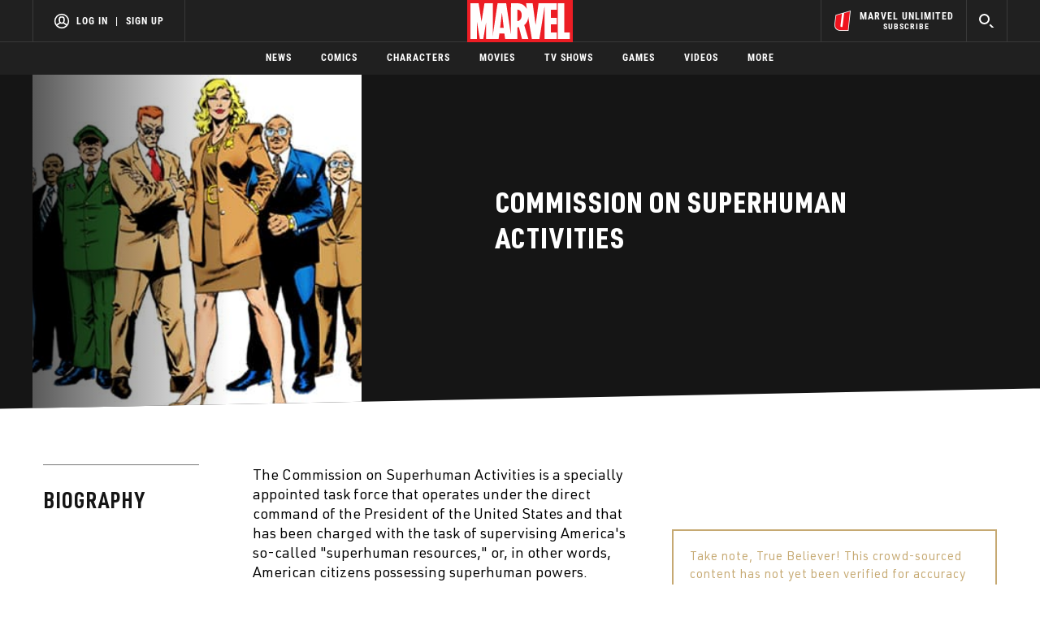

--- FILE ---
content_type: text/html; charset=utf-8
request_url: https://www.google.com/recaptcha/enterprise/anchor?ar=1&k=6LdY8_cZAAAAACuaDxPPyWpDPk5KXjGfPstGnKz1&co=aHR0cHM6Ly9jZG4ucmVnaXN0ZXJkaXNuZXkuZ28uY29tOjQ0Mw..&hl=en&v=PoyoqOPhxBO7pBk68S4YbpHZ&size=invisible&anchor-ms=20000&execute-ms=30000&cb=b5wb1iumsehv
body_size: 48686
content:
<!DOCTYPE HTML><html dir="ltr" lang="en"><head><meta http-equiv="Content-Type" content="text/html; charset=UTF-8">
<meta http-equiv="X-UA-Compatible" content="IE=edge">
<title>reCAPTCHA</title>
<style type="text/css">
/* cyrillic-ext */
@font-face {
  font-family: 'Roboto';
  font-style: normal;
  font-weight: 400;
  font-stretch: 100%;
  src: url(//fonts.gstatic.com/s/roboto/v48/KFO7CnqEu92Fr1ME7kSn66aGLdTylUAMa3GUBHMdazTgWw.woff2) format('woff2');
  unicode-range: U+0460-052F, U+1C80-1C8A, U+20B4, U+2DE0-2DFF, U+A640-A69F, U+FE2E-FE2F;
}
/* cyrillic */
@font-face {
  font-family: 'Roboto';
  font-style: normal;
  font-weight: 400;
  font-stretch: 100%;
  src: url(//fonts.gstatic.com/s/roboto/v48/KFO7CnqEu92Fr1ME7kSn66aGLdTylUAMa3iUBHMdazTgWw.woff2) format('woff2');
  unicode-range: U+0301, U+0400-045F, U+0490-0491, U+04B0-04B1, U+2116;
}
/* greek-ext */
@font-face {
  font-family: 'Roboto';
  font-style: normal;
  font-weight: 400;
  font-stretch: 100%;
  src: url(//fonts.gstatic.com/s/roboto/v48/KFO7CnqEu92Fr1ME7kSn66aGLdTylUAMa3CUBHMdazTgWw.woff2) format('woff2');
  unicode-range: U+1F00-1FFF;
}
/* greek */
@font-face {
  font-family: 'Roboto';
  font-style: normal;
  font-weight: 400;
  font-stretch: 100%;
  src: url(//fonts.gstatic.com/s/roboto/v48/KFO7CnqEu92Fr1ME7kSn66aGLdTylUAMa3-UBHMdazTgWw.woff2) format('woff2');
  unicode-range: U+0370-0377, U+037A-037F, U+0384-038A, U+038C, U+038E-03A1, U+03A3-03FF;
}
/* math */
@font-face {
  font-family: 'Roboto';
  font-style: normal;
  font-weight: 400;
  font-stretch: 100%;
  src: url(//fonts.gstatic.com/s/roboto/v48/KFO7CnqEu92Fr1ME7kSn66aGLdTylUAMawCUBHMdazTgWw.woff2) format('woff2');
  unicode-range: U+0302-0303, U+0305, U+0307-0308, U+0310, U+0312, U+0315, U+031A, U+0326-0327, U+032C, U+032F-0330, U+0332-0333, U+0338, U+033A, U+0346, U+034D, U+0391-03A1, U+03A3-03A9, U+03B1-03C9, U+03D1, U+03D5-03D6, U+03F0-03F1, U+03F4-03F5, U+2016-2017, U+2034-2038, U+203C, U+2040, U+2043, U+2047, U+2050, U+2057, U+205F, U+2070-2071, U+2074-208E, U+2090-209C, U+20D0-20DC, U+20E1, U+20E5-20EF, U+2100-2112, U+2114-2115, U+2117-2121, U+2123-214F, U+2190, U+2192, U+2194-21AE, U+21B0-21E5, U+21F1-21F2, U+21F4-2211, U+2213-2214, U+2216-22FF, U+2308-230B, U+2310, U+2319, U+231C-2321, U+2336-237A, U+237C, U+2395, U+239B-23B7, U+23D0, U+23DC-23E1, U+2474-2475, U+25AF, U+25B3, U+25B7, U+25BD, U+25C1, U+25CA, U+25CC, U+25FB, U+266D-266F, U+27C0-27FF, U+2900-2AFF, U+2B0E-2B11, U+2B30-2B4C, U+2BFE, U+3030, U+FF5B, U+FF5D, U+1D400-1D7FF, U+1EE00-1EEFF;
}
/* symbols */
@font-face {
  font-family: 'Roboto';
  font-style: normal;
  font-weight: 400;
  font-stretch: 100%;
  src: url(//fonts.gstatic.com/s/roboto/v48/KFO7CnqEu92Fr1ME7kSn66aGLdTylUAMaxKUBHMdazTgWw.woff2) format('woff2');
  unicode-range: U+0001-000C, U+000E-001F, U+007F-009F, U+20DD-20E0, U+20E2-20E4, U+2150-218F, U+2190, U+2192, U+2194-2199, U+21AF, U+21E6-21F0, U+21F3, U+2218-2219, U+2299, U+22C4-22C6, U+2300-243F, U+2440-244A, U+2460-24FF, U+25A0-27BF, U+2800-28FF, U+2921-2922, U+2981, U+29BF, U+29EB, U+2B00-2BFF, U+4DC0-4DFF, U+FFF9-FFFB, U+10140-1018E, U+10190-1019C, U+101A0, U+101D0-101FD, U+102E0-102FB, U+10E60-10E7E, U+1D2C0-1D2D3, U+1D2E0-1D37F, U+1F000-1F0FF, U+1F100-1F1AD, U+1F1E6-1F1FF, U+1F30D-1F30F, U+1F315, U+1F31C, U+1F31E, U+1F320-1F32C, U+1F336, U+1F378, U+1F37D, U+1F382, U+1F393-1F39F, U+1F3A7-1F3A8, U+1F3AC-1F3AF, U+1F3C2, U+1F3C4-1F3C6, U+1F3CA-1F3CE, U+1F3D4-1F3E0, U+1F3ED, U+1F3F1-1F3F3, U+1F3F5-1F3F7, U+1F408, U+1F415, U+1F41F, U+1F426, U+1F43F, U+1F441-1F442, U+1F444, U+1F446-1F449, U+1F44C-1F44E, U+1F453, U+1F46A, U+1F47D, U+1F4A3, U+1F4B0, U+1F4B3, U+1F4B9, U+1F4BB, U+1F4BF, U+1F4C8-1F4CB, U+1F4D6, U+1F4DA, U+1F4DF, U+1F4E3-1F4E6, U+1F4EA-1F4ED, U+1F4F7, U+1F4F9-1F4FB, U+1F4FD-1F4FE, U+1F503, U+1F507-1F50B, U+1F50D, U+1F512-1F513, U+1F53E-1F54A, U+1F54F-1F5FA, U+1F610, U+1F650-1F67F, U+1F687, U+1F68D, U+1F691, U+1F694, U+1F698, U+1F6AD, U+1F6B2, U+1F6B9-1F6BA, U+1F6BC, U+1F6C6-1F6CF, U+1F6D3-1F6D7, U+1F6E0-1F6EA, U+1F6F0-1F6F3, U+1F6F7-1F6FC, U+1F700-1F7FF, U+1F800-1F80B, U+1F810-1F847, U+1F850-1F859, U+1F860-1F887, U+1F890-1F8AD, U+1F8B0-1F8BB, U+1F8C0-1F8C1, U+1F900-1F90B, U+1F93B, U+1F946, U+1F984, U+1F996, U+1F9E9, U+1FA00-1FA6F, U+1FA70-1FA7C, U+1FA80-1FA89, U+1FA8F-1FAC6, U+1FACE-1FADC, U+1FADF-1FAE9, U+1FAF0-1FAF8, U+1FB00-1FBFF;
}
/* vietnamese */
@font-face {
  font-family: 'Roboto';
  font-style: normal;
  font-weight: 400;
  font-stretch: 100%;
  src: url(//fonts.gstatic.com/s/roboto/v48/KFO7CnqEu92Fr1ME7kSn66aGLdTylUAMa3OUBHMdazTgWw.woff2) format('woff2');
  unicode-range: U+0102-0103, U+0110-0111, U+0128-0129, U+0168-0169, U+01A0-01A1, U+01AF-01B0, U+0300-0301, U+0303-0304, U+0308-0309, U+0323, U+0329, U+1EA0-1EF9, U+20AB;
}
/* latin-ext */
@font-face {
  font-family: 'Roboto';
  font-style: normal;
  font-weight: 400;
  font-stretch: 100%;
  src: url(//fonts.gstatic.com/s/roboto/v48/KFO7CnqEu92Fr1ME7kSn66aGLdTylUAMa3KUBHMdazTgWw.woff2) format('woff2');
  unicode-range: U+0100-02BA, U+02BD-02C5, U+02C7-02CC, U+02CE-02D7, U+02DD-02FF, U+0304, U+0308, U+0329, U+1D00-1DBF, U+1E00-1E9F, U+1EF2-1EFF, U+2020, U+20A0-20AB, U+20AD-20C0, U+2113, U+2C60-2C7F, U+A720-A7FF;
}
/* latin */
@font-face {
  font-family: 'Roboto';
  font-style: normal;
  font-weight: 400;
  font-stretch: 100%;
  src: url(//fonts.gstatic.com/s/roboto/v48/KFO7CnqEu92Fr1ME7kSn66aGLdTylUAMa3yUBHMdazQ.woff2) format('woff2');
  unicode-range: U+0000-00FF, U+0131, U+0152-0153, U+02BB-02BC, U+02C6, U+02DA, U+02DC, U+0304, U+0308, U+0329, U+2000-206F, U+20AC, U+2122, U+2191, U+2193, U+2212, U+2215, U+FEFF, U+FFFD;
}
/* cyrillic-ext */
@font-face {
  font-family: 'Roboto';
  font-style: normal;
  font-weight: 500;
  font-stretch: 100%;
  src: url(//fonts.gstatic.com/s/roboto/v48/KFO7CnqEu92Fr1ME7kSn66aGLdTylUAMa3GUBHMdazTgWw.woff2) format('woff2');
  unicode-range: U+0460-052F, U+1C80-1C8A, U+20B4, U+2DE0-2DFF, U+A640-A69F, U+FE2E-FE2F;
}
/* cyrillic */
@font-face {
  font-family: 'Roboto';
  font-style: normal;
  font-weight: 500;
  font-stretch: 100%;
  src: url(//fonts.gstatic.com/s/roboto/v48/KFO7CnqEu92Fr1ME7kSn66aGLdTylUAMa3iUBHMdazTgWw.woff2) format('woff2');
  unicode-range: U+0301, U+0400-045F, U+0490-0491, U+04B0-04B1, U+2116;
}
/* greek-ext */
@font-face {
  font-family: 'Roboto';
  font-style: normal;
  font-weight: 500;
  font-stretch: 100%;
  src: url(//fonts.gstatic.com/s/roboto/v48/KFO7CnqEu92Fr1ME7kSn66aGLdTylUAMa3CUBHMdazTgWw.woff2) format('woff2');
  unicode-range: U+1F00-1FFF;
}
/* greek */
@font-face {
  font-family: 'Roboto';
  font-style: normal;
  font-weight: 500;
  font-stretch: 100%;
  src: url(//fonts.gstatic.com/s/roboto/v48/KFO7CnqEu92Fr1ME7kSn66aGLdTylUAMa3-UBHMdazTgWw.woff2) format('woff2');
  unicode-range: U+0370-0377, U+037A-037F, U+0384-038A, U+038C, U+038E-03A1, U+03A3-03FF;
}
/* math */
@font-face {
  font-family: 'Roboto';
  font-style: normal;
  font-weight: 500;
  font-stretch: 100%;
  src: url(//fonts.gstatic.com/s/roboto/v48/KFO7CnqEu92Fr1ME7kSn66aGLdTylUAMawCUBHMdazTgWw.woff2) format('woff2');
  unicode-range: U+0302-0303, U+0305, U+0307-0308, U+0310, U+0312, U+0315, U+031A, U+0326-0327, U+032C, U+032F-0330, U+0332-0333, U+0338, U+033A, U+0346, U+034D, U+0391-03A1, U+03A3-03A9, U+03B1-03C9, U+03D1, U+03D5-03D6, U+03F0-03F1, U+03F4-03F5, U+2016-2017, U+2034-2038, U+203C, U+2040, U+2043, U+2047, U+2050, U+2057, U+205F, U+2070-2071, U+2074-208E, U+2090-209C, U+20D0-20DC, U+20E1, U+20E5-20EF, U+2100-2112, U+2114-2115, U+2117-2121, U+2123-214F, U+2190, U+2192, U+2194-21AE, U+21B0-21E5, U+21F1-21F2, U+21F4-2211, U+2213-2214, U+2216-22FF, U+2308-230B, U+2310, U+2319, U+231C-2321, U+2336-237A, U+237C, U+2395, U+239B-23B7, U+23D0, U+23DC-23E1, U+2474-2475, U+25AF, U+25B3, U+25B7, U+25BD, U+25C1, U+25CA, U+25CC, U+25FB, U+266D-266F, U+27C0-27FF, U+2900-2AFF, U+2B0E-2B11, U+2B30-2B4C, U+2BFE, U+3030, U+FF5B, U+FF5D, U+1D400-1D7FF, U+1EE00-1EEFF;
}
/* symbols */
@font-face {
  font-family: 'Roboto';
  font-style: normal;
  font-weight: 500;
  font-stretch: 100%;
  src: url(//fonts.gstatic.com/s/roboto/v48/KFO7CnqEu92Fr1ME7kSn66aGLdTylUAMaxKUBHMdazTgWw.woff2) format('woff2');
  unicode-range: U+0001-000C, U+000E-001F, U+007F-009F, U+20DD-20E0, U+20E2-20E4, U+2150-218F, U+2190, U+2192, U+2194-2199, U+21AF, U+21E6-21F0, U+21F3, U+2218-2219, U+2299, U+22C4-22C6, U+2300-243F, U+2440-244A, U+2460-24FF, U+25A0-27BF, U+2800-28FF, U+2921-2922, U+2981, U+29BF, U+29EB, U+2B00-2BFF, U+4DC0-4DFF, U+FFF9-FFFB, U+10140-1018E, U+10190-1019C, U+101A0, U+101D0-101FD, U+102E0-102FB, U+10E60-10E7E, U+1D2C0-1D2D3, U+1D2E0-1D37F, U+1F000-1F0FF, U+1F100-1F1AD, U+1F1E6-1F1FF, U+1F30D-1F30F, U+1F315, U+1F31C, U+1F31E, U+1F320-1F32C, U+1F336, U+1F378, U+1F37D, U+1F382, U+1F393-1F39F, U+1F3A7-1F3A8, U+1F3AC-1F3AF, U+1F3C2, U+1F3C4-1F3C6, U+1F3CA-1F3CE, U+1F3D4-1F3E0, U+1F3ED, U+1F3F1-1F3F3, U+1F3F5-1F3F7, U+1F408, U+1F415, U+1F41F, U+1F426, U+1F43F, U+1F441-1F442, U+1F444, U+1F446-1F449, U+1F44C-1F44E, U+1F453, U+1F46A, U+1F47D, U+1F4A3, U+1F4B0, U+1F4B3, U+1F4B9, U+1F4BB, U+1F4BF, U+1F4C8-1F4CB, U+1F4D6, U+1F4DA, U+1F4DF, U+1F4E3-1F4E6, U+1F4EA-1F4ED, U+1F4F7, U+1F4F9-1F4FB, U+1F4FD-1F4FE, U+1F503, U+1F507-1F50B, U+1F50D, U+1F512-1F513, U+1F53E-1F54A, U+1F54F-1F5FA, U+1F610, U+1F650-1F67F, U+1F687, U+1F68D, U+1F691, U+1F694, U+1F698, U+1F6AD, U+1F6B2, U+1F6B9-1F6BA, U+1F6BC, U+1F6C6-1F6CF, U+1F6D3-1F6D7, U+1F6E0-1F6EA, U+1F6F0-1F6F3, U+1F6F7-1F6FC, U+1F700-1F7FF, U+1F800-1F80B, U+1F810-1F847, U+1F850-1F859, U+1F860-1F887, U+1F890-1F8AD, U+1F8B0-1F8BB, U+1F8C0-1F8C1, U+1F900-1F90B, U+1F93B, U+1F946, U+1F984, U+1F996, U+1F9E9, U+1FA00-1FA6F, U+1FA70-1FA7C, U+1FA80-1FA89, U+1FA8F-1FAC6, U+1FACE-1FADC, U+1FADF-1FAE9, U+1FAF0-1FAF8, U+1FB00-1FBFF;
}
/* vietnamese */
@font-face {
  font-family: 'Roboto';
  font-style: normal;
  font-weight: 500;
  font-stretch: 100%;
  src: url(//fonts.gstatic.com/s/roboto/v48/KFO7CnqEu92Fr1ME7kSn66aGLdTylUAMa3OUBHMdazTgWw.woff2) format('woff2');
  unicode-range: U+0102-0103, U+0110-0111, U+0128-0129, U+0168-0169, U+01A0-01A1, U+01AF-01B0, U+0300-0301, U+0303-0304, U+0308-0309, U+0323, U+0329, U+1EA0-1EF9, U+20AB;
}
/* latin-ext */
@font-face {
  font-family: 'Roboto';
  font-style: normal;
  font-weight: 500;
  font-stretch: 100%;
  src: url(//fonts.gstatic.com/s/roboto/v48/KFO7CnqEu92Fr1ME7kSn66aGLdTylUAMa3KUBHMdazTgWw.woff2) format('woff2');
  unicode-range: U+0100-02BA, U+02BD-02C5, U+02C7-02CC, U+02CE-02D7, U+02DD-02FF, U+0304, U+0308, U+0329, U+1D00-1DBF, U+1E00-1E9F, U+1EF2-1EFF, U+2020, U+20A0-20AB, U+20AD-20C0, U+2113, U+2C60-2C7F, U+A720-A7FF;
}
/* latin */
@font-face {
  font-family: 'Roboto';
  font-style: normal;
  font-weight: 500;
  font-stretch: 100%;
  src: url(//fonts.gstatic.com/s/roboto/v48/KFO7CnqEu92Fr1ME7kSn66aGLdTylUAMa3yUBHMdazQ.woff2) format('woff2');
  unicode-range: U+0000-00FF, U+0131, U+0152-0153, U+02BB-02BC, U+02C6, U+02DA, U+02DC, U+0304, U+0308, U+0329, U+2000-206F, U+20AC, U+2122, U+2191, U+2193, U+2212, U+2215, U+FEFF, U+FFFD;
}
/* cyrillic-ext */
@font-face {
  font-family: 'Roboto';
  font-style: normal;
  font-weight: 900;
  font-stretch: 100%;
  src: url(//fonts.gstatic.com/s/roboto/v48/KFO7CnqEu92Fr1ME7kSn66aGLdTylUAMa3GUBHMdazTgWw.woff2) format('woff2');
  unicode-range: U+0460-052F, U+1C80-1C8A, U+20B4, U+2DE0-2DFF, U+A640-A69F, U+FE2E-FE2F;
}
/* cyrillic */
@font-face {
  font-family: 'Roboto';
  font-style: normal;
  font-weight: 900;
  font-stretch: 100%;
  src: url(//fonts.gstatic.com/s/roboto/v48/KFO7CnqEu92Fr1ME7kSn66aGLdTylUAMa3iUBHMdazTgWw.woff2) format('woff2');
  unicode-range: U+0301, U+0400-045F, U+0490-0491, U+04B0-04B1, U+2116;
}
/* greek-ext */
@font-face {
  font-family: 'Roboto';
  font-style: normal;
  font-weight: 900;
  font-stretch: 100%;
  src: url(//fonts.gstatic.com/s/roboto/v48/KFO7CnqEu92Fr1ME7kSn66aGLdTylUAMa3CUBHMdazTgWw.woff2) format('woff2');
  unicode-range: U+1F00-1FFF;
}
/* greek */
@font-face {
  font-family: 'Roboto';
  font-style: normal;
  font-weight: 900;
  font-stretch: 100%;
  src: url(//fonts.gstatic.com/s/roboto/v48/KFO7CnqEu92Fr1ME7kSn66aGLdTylUAMa3-UBHMdazTgWw.woff2) format('woff2');
  unicode-range: U+0370-0377, U+037A-037F, U+0384-038A, U+038C, U+038E-03A1, U+03A3-03FF;
}
/* math */
@font-face {
  font-family: 'Roboto';
  font-style: normal;
  font-weight: 900;
  font-stretch: 100%;
  src: url(//fonts.gstatic.com/s/roboto/v48/KFO7CnqEu92Fr1ME7kSn66aGLdTylUAMawCUBHMdazTgWw.woff2) format('woff2');
  unicode-range: U+0302-0303, U+0305, U+0307-0308, U+0310, U+0312, U+0315, U+031A, U+0326-0327, U+032C, U+032F-0330, U+0332-0333, U+0338, U+033A, U+0346, U+034D, U+0391-03A1, U+03A3-03A9, U+03B1-03C9, U+03D1, U+03D5-03D6, U+03F0-03F1, U+03F4-03F5, U+2016-2017, U+2034-2038, U+203C, U+2040, U+2043, U+2047, U+2050, U+2057, U+205F, U+2070-2071, U+2074-208E, U+2090-209C, U+20D0-20DC, U+20E1, U+20E5-20EF, U+2100-2112, U+2114-2115, U+2117-2121, U+2123-214F, U+2190, U+2192, U+2194-21AE, U+21B0-21E5, U+21F1-21F2, U+21F4-2211, U+2213-2214, U+2216-22FF, U+2308-230B, U+2310, U+2319, U+231C-2321, U+2336-237A, U+237C, U+2395, U+239B-23B7, U+23D0, U+23DC-23E1, U+2474-2475, U+25AF, U+25B3, U+25B7, U+25BD, U+25C1, U+25CA, U+25CC, U+25FB, U+266D-266F, U+27C0-27FF, U+2900-2AFF, U+2B0E-2B11, U+2B30-2B4C, U+2BFE, U+3030, U+FF5B, U+FF5D, U+1D400-1D7FF, U+1EE00-1EEFF;
}
/* symbols */
@font-face {
  font-family: 'Roboto';
  font-style: normal;
  font-weight: 900;
  font-stretch: 100%;
  src: url(//fonts.gstatic.com/s/roboto/v48/KFO7CnqEu92Fr1ME7kSn66aGLdTylUAMaxKUBHMdazTgWw.woff2) format('woff2');
  unicode-range: U+0001-000C, U+000E-001F, U+007F-009F, U+20DD-20E0, U+20E2-20E4, U+2150-218F, U+2190, U+2192, U+2194-2199, U+21AF, U+21E6-21F0, U+21F3, U+2218-2219, U+2299, U+22C4-22C6, U+2300-243F, U+2440-244A, U+2460-24FF, U+25A0-27BF, U+2800-28FF, U+2921-2922, U+2981, U+29BF, U+29EB, U+2B00-2BFF, U+4DC0-4DFF, U+FFF9-FFFB, U+10140-1018E, U+10190-1019C, U+101A0, U+101D0-101FD, U+102E0-102FB, U+10E60-10E7E, U+1D2C0-1D2D3, U+1D2E0-1D37F, U+1F000-1F0FF, U+1F100-1F1AD, U+1F1E6-1F1FF, U+1F30D-1F30F, U+1F315, U+1F31C, U+1F31E, U+1F320-1F32C, U+1F336, U+1F378, U+1F37D, U+1F382, U+1F393-1F39F, U+1F3A7-1F3A8, U+1F3AC-1F3AF, U+1F3C2, U+1F3C4-1F3C6, U+1F3CA-1F3CE, U+1F3D4-1F3E0, U+1F3ED, U+1F3F1-1F3F3, U+1F3F5-1F3F7, U+1F408, U+1F415, U+1F41F, U+1F426, U+1F43F, U+1F441-1F442, U+1F444, U+1F446-1F449, U+1F44C-1F44E, U+1F453, U+1F46A, U+1F47D, U+1F4A3, U+1F4B0, U+1F4B3, U+1F4B9, U+1F4BB, U+1F4BF, U+1F4C8-1F4CB, U+1F4D6, U+1F4DA, U+1F4DF, U+1F4E3-1F4E6, U+1F4EA-1F4ED, U+1F4F7, U+1F4F9-1F4FB, U+1F4FD-1F4FE, U+1F503, U+1F507-1F50B, U+1F50D, U+1F512-1F513, U+1F53E-1F54A, U+1F54F-1F5FA, U+1F610, U+1F650-1F67F, U+1F687, U+1F68D, U+1F691, U+1F694, U+1F698, U+1F6AD, U+1F6B2, U+1F6B9-1F6BA, U+1F6BC, U+1F6C6-1F6CF, U+1F6D3-1F6D7, U+1F6E0-1F6EA, U+1F6F0-1F6F3, U+1F6F7-1F6FC, U+1F700-1F7FF, U+1F800-1F80B, U+1F810-1F847, U+1F850-1F859, U+1F860-1F887, U+1F890-1F8AD, U+1F8B0-1F8BB, U+1F8C0-1F8C1, U+1F900-1F90B, U+1F93B, U+1F946, U+1F984, U+1F996, U+1F9E9, U+1FA00-1FA6F, U+1FA70-1FA7C, U+1FA80-1FA89, U+1FA8F-1FAC6, U+1FACE-1FADC, U+1FADF-1FAE9, U+1FAF0-1FAF8, U+1FB00-1FBFF;
}
/* vietnamese */
@font-face {
  font-family: 'Roboto';
  font-style: normal;
  font-weight: 900;
  font-stretch: 100%;
  src: url(//fonts.gstatic.com/s/roboto/v48/KFO7CnqEu92Fr1ME7kSn66aGLdTylUAMa3OUBHMdazTgWw.woff2) format('woff2');
  unicode-range: U+0102-0103, U+0110-0111, U+0128-0129, U+0168-0169, U+01A0-01A1, U+01AF-01B0, U+0300-0301, U+0303-0304, U+0308-0309, U+0323, U+0329, U+1EA0-1EF9, U+20AB;
}
/* latin-ext */
@font-face {
  font-family: 'Roboto';
  font-style: normal;
  font-weight: 900;
  font-stretch: 100%;
  src: url(//fonts.gstatic.com/s/roboto/v48/KFO7CnqEu92Fr1ME7kSn66aGLdTylUAMa3KUBHMdazTgWw.woff2) format('woff2');
  unicode-range: U+0100-02BA, U+02BD-02C5, U+02C7-02CC, U+02CE-02D7, U+02DD-02FF, U+0304, U+0308, U+0329, U+1D00-1DBF, U+1E00-1E9F, U+1EF2-1EFF, U+2020, U+20A0-20AB, U+20AD-20C0, U+2113, U+2C60-2C7F, U+A720-A7FF;
}
/* latin */
@font-face {
  font-family: 'Roboto';
  font-style: normal;
  font-weight: 900;
  font-stretch: 100%;
  src: url(//fonts.gstatic.com/s/roboto/v48/KFO7CnqEu92Fr1ME7kSn66aGLdTylUAMa3yUBHMdazQ.woff2) format('woff2');
  unicode-range: U+0000-00FF, U+0131, U+0152-0153, U+02BB-02BC, U+02C6, U+02DA, U+02DC, U+0304, U+0308, U+0329, U+2000-206F, U+20AC, U+2122, U+2191, U+2193, U+2212, U+2215, U+FEFF, U+FFFD;
}

</style>
<link rel="stylesheet" type="text/css" href="https://www.gstatic.com/recaptcha/releases/PoyoqOPhxBO7pBk68S4YbpHZ/styles__ltr.css">
<script nonce="A9y7jlUYmOnxdOg4eNkS8A" type="text/javascript">window['__recaptcha_api'] = 'https://www.google.com/recaptcha/enterprise/';</script>
<script type="text/javascript" src="https://www.gstatic.com/recaptcha/releases/PoyoqOPhxBO7pBk68S4YbpHZ/recaptcha__en.js" nonce="A9y7jlUYmOnxdOg4eNkS8A">
      
    </script></head>
<body><div id="rc-anchor-alert" class="rc-anchor-alert"></div>
<input type="hidden" id="recaptcha-token" value="[base64]">
<script type="text/javascript" nonce="A9y7jlUYmOnxdOg4eNkS8A">
      recaptcha.anchor.Main.init("[\x22ainput\x22,[\x22bgdata\x22,\x22\x22,\[base64]/[base64]/bmV3IFpbdF0obVswXSk6Sz09Mj9uZXcgWlt0XShtWzBdLG1bMV0pOks9PTM/bmV3IFpbdF0obVswXSxtWzFdLG1bMl0pOks9PTQ/[base64]/[base64]/[base64]/[base64]/[base64]/[base64]/[base64]/[base64]/[base64]/[base64]/[base64]/[base64]/[base64]/[base64]\\u003d\\u003d\x22,\[base64]\x22,\[base64]/[base64]/DosOXwrwSQSjDhhw+G8OwSsO7w68TwrrCjMObK8ORw7DDq2bDsRjColbCtHXDlMKSBHHDuQpnNHrChsOnwp3Dl8Klwq/CvsO3wprDkD1XeCx3wqHDrxlRY2oSMHEpUsOnwqzClRECwp/Dnz1NwopHRMKiDsOrwqXCmcOTRgnDrsKXEVIQwpfDicOHbyMFw49DScOqwp3DkMOpwqc7w6lRw5/Cl8K0GsO0K1IILcOkwrMZwrDCucKaXMOXwrfDiGzDtsK7R8KIUcK0w5FLw4XDhQd6w5LDnsOpw5fDklHCjcOddsK6OUVUMwwvZxNew7Foc8KqGsO2w4DCgcOBw7PDqxHDrsKuAknCikLCtsO8wqR0Gwggwr10w5Jow43CscOww5DDu8KZcMOiE3Uhw5gQwrZwwqQNw7/DpsObbRzCh8KnfmnChQzDswrDocOfwqLCsMOke8KyR8OXw4UpP8OvIcKAw4MlRGbDo27DtcOjw53DulgCN8Kiw5YGQ0QDXzMnw6HCq1jCnHIwPnnDg0LCj8Kfw6HDhcOGw6XCoXhlwonDmkHDocOuw6TDvnVhw7VYIsOuw7LCl0kMwo/DtMKKw6BjwofDrkjDpk3DuF/CmsOfwo/[base64]/[base64]/F8ODZ8KhcsKlw7nDusOzL8KQB8KFw7PCjz3DmU7CvRHCnMKawoLCgsKgNgrDn3VYX8O/[base64]/wrbDtsKmYsOmw5XCjgQXR8KYTcKLw5/CvCAVRlTCpDxDSsKqFcO0w4FpOFrCpMOtDS9NGwd7bDpGDsOJDmfCmxPDn1gzwrbChnNUw6cYwqLChkvDrzZZNUHCv8OATljClmwLwpnChg/Cl8KNDcKOPwwkw4PCg0fDoUQFwoXDvMONJMOlV8OWw5PDusKuXVN4JkrChMOoHC7DusKfE8ObRsKVVTjCl1Bgw5DDnSHCh2rDvzQBwpfCk8KaworCmXlWXcOHw70gKAQewotRwr0hAMOqw6UfwrUGalN/wpVLSsKVw5/DgMO/w4koJcOIw5nCkcO7wpIVTCPCocKeFsK5MxXCnBIKwoLCrmPCuipZw5bCpcOGCsOeFBXDmsKIwpcZccOuw5HDrXMiwrE6ZcOqT8Orw7zDu8OlNcKFwpsEKcOfNsOlQm9uwqbDnAjDihTCqjfCmVPCkCR/WEUHGGNawqDDrsO6wrBiSMKQecKIw6bDs1nCk8KvwoUBMcKxWlFVw7oPw60uDsOYJQUvw6sBNMK9ZcOoej/Crlx4bsOXJU7DphdvA8OORsOAwrxuOMOcfMOySsOHw6sOfiU4URbChmDCpTPCnF1lIUzDj8KUwpvDhcOBBi3CshbCg8O+w5nDjhLDscO+w71ZSy3CtllONnTClMKmX0xJw5TCs8KOXGtuZ8KSYkTDt8Kzb0fDmcK2w7RWDGl1AcOkBcK/Khd3AVDDtm7CvA80w73DosKkwoFsTwjCrUZ8P8Kzw7zCnRnCjUHCqMK+XsKiwpAfNsKUFVl9w5lLPcOuEhtJwpPDsUYhVl50w4nCuFIcwooTw7M+UXg0fMKKw5daw5lNfcKjw7wfHsKuLsKWHj/DhMOQTQxKw4rCo8OtUhAoCx7Dj8Oyw6pvAxorw7Q7wozDuMKNXsOSw5xkw6XDp1fDrcKpwrTDmsOTccOvZcOXw6nDr8KITsK2SsKpwrXDgyfDg2DCrEhTMijDqcO8wprDni3CgMOcwo1EwrTCnE0ZwoXDmwcneMKNfXrCqV/DkC3DnAjCvsKMw4wKbMKATMOgEMKLPcOkwoTCicK2w5lHw5hIw49oTVPDq2/DncKBfMOdw4I5w7XDqUrDlcOdA2sxG8OLLsK0KmfCoMONGx8PKcO3wqJOTxrDqX9ywq09XsKbPFsJw4/DqFHDksOewodDOcOswoHCtFonw4VScMO/MSDCnx/DtF4FLyzCscOCw7HDvCYMIUMwPcKvwpQdwqlOw5PDoGU5CTDCghPDmMKpWSDDiMOqwr5uw7wUwpMuwqtpcsKwTmR9WMOCwqbDrnEiw4XCs8OKwp02LsKnecOYwpktwqPCv1bClMKOw4HDnMOtw45UwoLDr8OgV0R1w7/CrsOAw6V2S8KPUCMBw6wfQFLDi8Okw4BVccOkVAMMw5zCvyk/Zn1CF8KMwozDjkEQwrwDVcKLDMODwpbDq13ChAjCmsOBCcK2azvCu8OpwoDCrGxRwpUMw7JCGMKWwq1jcRfCkRUHemIRSMKVw7/[base64]/DqAdDCW47w41RVMOgw4dVcVvCk8O8fsOjRcObH8OQQnFgPybCv1HCusOffsKfIMOyw6vCv03Ci8K3GXc0NHXDnMKQVwtWMHkeJMONw4jDkxbCgTTDiRY6wqEJwpPDuyvCjBlCU8O1w5vCtGPDmcKdPxnChiFIwpjChMOHwpdBwpcwV8ODwpfDksOJCEp/SjXCtA0WwrofwrdHOcK5w5LDtcO4w4IHw6MIVXs5YxbDksK9M0PDqcObc8KkSynCucKZw4DDocO3LMKSwromS1UewrfCv8KafVjCr8O8w5HCvMOywoU2HMKCfUIaJF5WA8OAcsK0M8OUQyDCtB/DvsOpwrlHQSzDksOFw4zDvytRUcKdw6dRw6xTw6gfwrrCmXQIXmXDsUTDscKaYMO9woV9wrfDpsOuwqLDsMOTDl1xRG3DkQIjwpPDoxImKcOgIsKhw7PChcOSwrfDhcK/[base64]/[base64]/[base64]/wp4pwqEow7bCp8OUw6IwVcO3w7EDZHPCh8Ovw5srwq9+QsOCwroCNMKPwrLDn0bDlH/DtsKdwqNbJHwyw5olVMK2UyIbwpMsOMKVwqTCmlhkNcK8ZcK1XcKkF8O/[base64]/Dhi0mPcOGw50xw4LCpUNkd8Orw6hhwpXDv8KnwqhFwqUoYARHw5h3OTLDqMO8wpVXw6LCuRg2wpZAb3oRA13CrF4+wqHDu8KDNcKkecK9Dw/CpMKCw7jCscKBw7RdwqVGHj/CthTDshZzwqHDiGIAC3PDsHtNfwA8w6rDlcK/w6NZw5DCkcKoIMOeH8KyBsKmJENSw5/CgiPCuD3Cp1jCpmPDusKkDsKdAXoTDhJVNsOVwpAcwohIAMKvwr3DvjEoQxVVwqDCt01SSRPCunQbwpDCgh4mFsK4a8OtwqnDhVVTw5syw5fCrMK5woPCp2chwoJWw4xQwpnDvTlTw6ocCwoXwrIuMMOhw7/Dp3M/w6cgCMONwpPDgsOPwrzCvGpSFXxNNDvCgcKxU2nDsVtGJsOmIsOfwoo1w73DscO3AHVfScKbe8OmWMKyw48SworCp8OuPsOpcsObw7FMBAlkw7AOwoJBQxcLFFHCi8KsS27Di8KewrXCjA7CvMKHwrPDq1M5ZR8Pw6HCr8OzNUkXw6RhPjF/HyLDkVYqwp7CrMO3Oxw5QXYow6DDvhXDgj3CncOCw7PDlShxw7ZQw7YwKcOPw6rDkn5mwrwbBVZnw5EKdsO2Oj3DjCgew7s/w5LCkWRkGDV8wqwdSsO6AH57BMONRsK/EnxJw67Dv8KRw4p+PnLDlBzCnRHDh21sKCnCrCvCkMKWGMOlwrIVRhQAw5N+GjHCky1bVCACBEF3GSsLwqRuw4RWw4QfNsK7CcOeZkTCtQVbCijDtcOYwr3DiMKVwpFKdcOoMUbCql7DhmEKwp1RXsOoDT5nw7gKwrfDtcO/w4J2Kkt4w78aXDrDvcKMQj0bQVFHFWw+eiwmwq9UwqXCrA4Rw7MPw4QSw7MDw70yw740wrg/[base64]/CvMOXw4IaASnDnsOXw4XCsiLDj8KmAcKJw4jDscO1w6zDtMOyw7HDjB4YJ0sWG8OxKwLDpS3DlH02R3kVdsKBw7nDusKRIMKSw4htUMKDIsKfw6MrwoQjP8KXw6kowpPCh3svWk4Rwr/Ct1DDgMKgIlDCgsKCwrkrwrnClgDDjzwuw4kFIsKpwqEJwr8TAkjClsKLw50owpzDsgvCiFZTA1PDisOaKyMKwrZ5wrZaPmfDmx/[base64]/CuihUKBFaw5Urw7BmwqUbw5bDpGDDtsKSw6MrZcKRARvCl0snwobDksKedH1WK8OWBsOFXkTCrsKMGg53w40cGsKzb8K3OkVJD8OLw7PDgVh3w6gHwqfCh3nCuUrCiD4PVn/Cq8OQw6PCiMKUcUPCncOIV0gRJmM5w7/DlsKracKBDTTDtMOEGhBhdC8CwrcLW8OTwoXCucOSw5h/YcKnY2gswqnDnAcCaMOuwp/Cn2okaR5+w6jDlcOjKcOlw7zCiSFTIMKzGHzDrnrCumVUwq0ITMOTcsOZwrrCjiHDpww6I8OPwrUjQMOaw6TCvsK8wpZ+DUEowo/CosOqbhN7bmPDkgwjasKbesOdIABbw4rDol7DoMKAdsKyQcKcOMOVesOMEsOwwrdfwphNGDLDtkEhDm/[base64]/[base64]/DgcOIwojDkS3CmcK9w5ArwrgCwpIQw7TCtQYBAMKCLHc4AsKvwqJNHx01woLChBfCuSVkw5TDoWPDmXrCg0tCw5w7wq3DvX51dmPDkU/CvsK3w7BBw5xlB8K8w7zDmWDDpMKJwoJaw7TDnsOlw7fDgh3DscKswqAJS8Ouaj7CrsOLw6dybHkvw7ALUMOpw5rCpnjDmMOUw7bCuC3CkMOUWWnDqWHCmj7DrxRrDsKQZsKuPsKNUsKDw6hLTcK2bUBgwoVKLsKOw4LClwQMGWlSWVcgw6jDn8Kpw7AeVMOqBj0/[base64]/[base64]/CrxXDrMOxw7jCgEwhwrc9w51UbsOKwqbDisOGL8KbwrF/w6lew4EPS29UBwHCsgrDhgzDi8ORGcKzKTIOw75LLsOjVyNaw6fDhcKwR2rCgcKlMk9mTsK3e8OWbU/Dhic4w6dzdlDDpANKOUDCucOmPMKfw6rDpHkWw58cw7MawpHDjR07w5nDqcOhw6IiwqLCtsKCwqwmDcOxw5vDs2AyP8KPOsOELw8zw61SWR3DiMK/[base64]/[base64]/CocOhwp3CicKGa8O0w7fCo8OiQcKdA8KVw5YVUXLDpX8SSMOiw7rClcKrRcKbS8O8w4Y/FGbCmhjDmjtvLhV5cyV1NGsIwq86w74KwqfDlsOjLsKaw5DDsF5rBWgkU8OJYCPDo8KIw5zDtMKjcX7Ci8O1N2PDi8KfXC7DvDs1woPCq2slwpnDuy1xEhbDh8OJcXUaNQp8wozDsR5PCQ8jwp5UFcOawqsQcMKIwoQaw5k1XsOZw5HDoHYGwoHCsGnCgsOdbWbDucK/[base64]/[base64]/Djyslw5vDpm5aFR/[base64]/[base64]/DgsKTwqo0KwzDg11gw6/CoC59w5Fra3xSw5IQw5tgw5LDh8KYeMKMXG0Qwq86S8KBwpzCv8K8WGrCjT41w5olwpzDj8KFQS/[base64]/[base64]/[base64]/CpMKDwqwKw5LCvMKewrjDpyMCw4YYwpTCg2zDvghVMhJEKcOww4fDqsO9BcKEd8O2UcKOVSFeegVoHcKowohlWQPDpMKgwr3Cmngow7HClHtjBsKEfwfDucKdw6/DvsOGcS9mCMKSWXrCsSsXw4TCm8KRBcOLw4vDsy/CpwnDrUvDlQXCk8Oew5jDvcKsw6wowqLDhW3DhMK+LRhpwqRewpzDvcOswrvClMOvwpdnwp7DsMKldlfCsnnCs3kkF8OVcsKEHlpUGCTDsw4Sw5cywoDDt2VIwq0Lw5tCJgPDq8Orwq/[base64]/Dh8OowoHDs2TDs8Knw57Dh8KuSjxvVcKYw5DCn8KwV2zDsmvCoMKxd3jCssKzdsOCwqTDol/DvcOpwqrCnwhlw5otw5DCosOfw67ChEVUJzTDuBzDi8KiIcKsHFBcJiACbsKUwqtrwrXCu1EDw5RZwrBQKVZZw6AxPS/CnWTDvTBFwrNbw5LCjcKJQsOgKiobwpzCs8OmESBgwqAGwrJfJCPDm8OGwoYnTcOTw5rDiDpcasODwojCpmNrwo5UPcOfcn3CrEjCvcODwoUAw4/CtMO8woXCsMKybWvCkMKRwq0MOcOJw5XChkoKwocKF08lw5Zww7HDgMO5RHQ5w4REw7HDjcKWOcOEw5NEw6EJL8Ksw7UPwrXDjjNcH0hBw4Zkw6rCo8Kkw7DCq09dwrtEw4/Dp1TCvcOcwpwERMOiEz/Cu2AJb2rCusOXIMKKw7lgR0vCjAEaCMOWw7HCvsK2wq/Cq8KewqXCl8OzKwrCisKMaMKfwq/CiB9JVcOew4rDg8KIwqXCpU7CtMOqCjBxZsOBJcK3Xj8xfcOIOR/[base64]/ConoHFMOGwq/DowHDtSPCr8K6MlfDvEDCnsONS2jClkESbsKWwpLDg1saWjbCh8Kpw5IXVmYSwoXDpCTDlxJxMgJjwpHCqR4feWFfAlTCvURVw43Do0/Cl2jDncK4w5jDvF4UwpdkT8Oaw4/Du8K3wq3Dm3MIw7QDw6fDpcKGW0QEwpXCtMOSwrjCgA/[base64]/DtcKLwo0MZHoEUmoqwrjDrBQ8MMObehfCk8OWd2vDiTfDhMOtw7Q9wqTClcOYwrQkVcOUw79DwrLCv2LCtMO5wqwUa8OreATDisOlFgRvwq9MGmbDtsK/wqvDisOow7hfbMKEAngzw4kpw6lIw5jDjj8dO8O+wo/[base64]/ScOMOcOywrE7MjsFQcKkw5rCtnfCmRA7w5BPw7LCucOBw60kFRTCtWdIwpFYwpHDuMO7Uxlqw67CvH0pWwpOwoHCncKaNsOywpXDq8Omw6/CrMKrw78hw4ZPOzIkQ8OOwr3CpDsCw4LDqcOWMsKewpnDjcOKwpDCscO+wrXDhcK6wobCgBbDimvDr8KTwoZxIMOxwp8zDXjDlFY+OA7DosO3U8KUacO4w7bDlhViUsKpME7DqMKzesOYwpd2w4dWwrp/IsKtw59Me8OpVzJDw6x7wqbDji/[base64]/[base64]/ChMOxw5XCssOkDMKQw64kFcKjOA41SETCqcOyw5s7wp4rwq8oecOlwoDDkClowrw5IV9LwrdTwpMeAsKhTMOYw5nCrcOtw7NIw7zCrsOuwqnCtMOzFjTDminCoBIwfCwhJhjClcKWTcOaRsOZBMOYOsOHX8OeE8O1w6jCgQkFSMK/THMjw5XCmRfCvMOSwrHCv2PDnT4Pw7kVwo/[base64]/[base64]/CucO8asOBw5cFwqZpwooNw57Cpj7DmTkpbVweGWLDgDfCoxTDuT83QsKUwotZw5/DumTCkcKZwpvDpcKZWGrCh8Oewp8mwpLDksO/wo8XLMOLWcO1wq7CmsOIwr9Lw641NcKdwqLChsOgIsKaw5QIF8OuwpVNGj7DrwrCtMORVMO0NcOIwqLCiEMPVMOSC8ORwptLw7Zuw4EWw7djKMKWXG/[base64]/Ct8Oawr3DiVPDjcKHHFgvBlEUwpYqwrDDnjHCqCxqwqIxCmrCocKeNMOxR8Kkw6PDscKHw5HDgRvDgn4/w4HDqMKvwrphR8K9E3LCicOjQFbDoDBJwqh5wrIuDyDCt3Zaw4bCtMKzwq0Tw5w4woPCgUh0SsKUwpl/[base64]/FEvCklFedkQPwqzCvMOpJMOBAgLClMKZHMOlwrFzwoHCo1/CucOLwqfCpSvClMKcwpjDuH7DijXCjsOGw7bCnMK/[base64]/MxUCw7F1UsKqP8OjDyRhw5/[base64]/Cv8Osw4fDqjkNwrNzw4rDkMKXwqfDl0PCisO6w55sLw85MFnDs3JlRjbDuDHDuyxrbsKAwo/ConHCk3VHJcK6w7xxFsKlPjjCtMKYwod9MsO/DlHCrsOxw7jDvsKJwoTCpwLCgHM1Sw4Lw7PDtMO+J8KnYUwZA8Odw6Q6w77CgMOSwrLDjMKcwprDrsK5DkDCnXoBwqxGw7TDoMKabDXCuDhQwowXw4rClcOkworCmnsTw5fCjRkNwqpzBXjDt8Kuw7/CrcOsEx9jRGtBworDk8O6fHLDuAZPw4bCtnNewo3DjMOxImbCvADCil/[base64]/wrB3Gl9+wp3DnHPCj8KnTsK9w7wXZEzDlzzCl09Mwpx/XzlJw59+w5zDl8KaG2vCk1vClcOBYUfCuy/Du8OCw615wovDkMOLF2DDp2VnNmDDgcK5wrvDrcO6wrVfcMOOU8KPwqdMNjI+WcOswp4vw7JdO1IWPGw/[base64]/wq7CjB0EeAI4wrZDw57CpcO/wqvDhMOmwpnDgGrCncKrw5o8w6EGw54oPsKww67Cr2zCkAvCtjcZBMK3FcKyeW0Zw7hKfcKCwop0wp8bSMOFw7AQwr4FeMOew4whX8OxEMOsw4c1wrI/bcO3wpliXQ5bW0Rxw4AXJBLDhnJVwqTDoF/DsMKPdhDCr8KowoLDnMOkwrY+wqxRPhYSFi13G8OAw4cQQlouwqpwfMKMwqnDssKsSDPDuMKxw5ocLkTCnC0pwrRVwrNYFcK3w4TCpC8yfMOGwo0VwpDDiDHCs8OlCMK3P8OtDQDDoyfDv8Onw67DikkmWcOywpnCusOnEmzDvMOTwrwYwprDtsOZEMOAw4TClMK2w7/[base64]/CqcKWwq7CoEhSwpfCoGlJw4dkbFRpdMKyJMKhEsOSwqjCo8KAwr7CicKxIUEfw5JJTcONwpLCuzMfUcOECsOtTcKlwpzCssOhw63CrzsFYcKKHcKdHU88wq/CjsO4C8KZO8KTczFBw7XCkiF0BAArw6vCnxLDtcOzwpPDhyrDpcOELxjDvcKAVsK4wofCjnpbHsKbHcOXdMK/N8K4wqXCvH/DpcOTTyATw6dIP8KVSEMnPsOuD8ORwrTCusOkw6nDj8K/EMKwcE9Zw7bDiMOUw4ZAwrbDkmDCrsOWwoDCtXHCuRrDpngrw7jCl2Vbw5fCozzDlmshwofDmXHDpMOwclzCpcOXwoZsJcOzPD0uJsKQwrNlw5/DmsOow57Cvh8YL8Obw5jDg8Kfwo94wrknZ8K7aBbCv2zDlsKqwrDChcKhwqtcwrrDu2rCvQrCl8Okw7A6XklgTVvChF7CsB/Co8KJwqXDj8KeGMOzM8OPw5MvXMKdwrROwpZewpZzw6ViKcOEwp3CqQXDgsOaZGUjeMKowqbDsgVrwrFWFMKDPMOhUiLCv10RC2vCnyc+wpYaf8KADsKDw7rCq07CuiLDpMKJXMOZwojCvU/[base64]/[base64]/[base64]/DpMOlP8K0d8KTYcKoZ8KWw7/Dt8Ofw5tCclrDrDbCocONEsKDwqfCocKMHFQlbMO8w41uSC5YwqlkAhrCpsOkJMKQwoVJasKgw7sIw4jDvMKQw73Dp8ODwqXCqcKkZV7Cgws5wqvCiDXChH/CpMKWVsOKw5JSDsKww7dZW8Otw7NpUlAPw65JwoHCk8KAw4fDrcKfbh80XMOJwo/CvULCt8OkWMK1wpLCqcO3wrfCixjDo8OYwrhsD8O3Ln8jMcK5LHbDsBtlDsO2ccO/wqA6NMO7wprDljwQP0cpw70HwrfDv8Oywr/[base64]/Ck8KkwqDCjcOFJHvDplXDj8OVw5cqwr9mwoNXw64aw7lfwp/DssO7RcKuT8OzbkwMwqDDosOAw5XCisOrw698w67CkcOXczpsGsKBPMOZP3ICwpbDusKtO8K3XBk+w5DCj1jClXlaO8KOVSRMwpvCsMObw4HDmxVLwppawr/DslLDminClcOHwpDCti5CT8KPwqXCmxbCrh87w75Jw6XDksOjLQRuw4EfwoHDssOaw7pBIXLCk8OIL8OgDcK9IWcWbwIJMMOtw581KSXCpsKAQ8KhZsKWwrTCqsOGwrc3F8K0DsK8E1ZQacKNRsKfPsKAw7MQN8OVwo/DvMK/[base64]/[base64]/wpDCs2bDn8OewoLDilvDonVdwpDDvsK6ecKzM2fDvMKNwrw6wq3DuWU+VMOfQMKqw4wHw5J6w6QpXsKDF2U/wqfDi8KCw4bCqFbDvMKcwrA7w64Qc38KwoEbMTZpfcKRw4LDvyrCvsOVJ8OTwp9dwqLDlUFcwp/ClMOTw4FCIcKOHMKmwr1vwpHDlMKsAsK5CQkYwpEQwrPCmsOnHMKEwoHCocKCwpLChy4kIcKdwoIyaiFPwo/CnhfCvBbDq8KjcGzDqjzCtcKPNjlMUQMDWcKEw7QiwqBUNFDDjGREwpbCkDxBw7PCoy/DhcKQJCRfw5kkSFBlw5lUU8KaacKgw6JoLMOnGiHCgm1RNAfDgsOLEMKrSVQVbSPDsMOULhjCs2fCrHTDtnk4wrPDoMOhX8Oxw5PDn8O0w7LDnkl/w5LCtijCoSHCgANYw78iw7TDusOWwrLDtcKYX8Kjw7TCgcOWwobDpEBaNQrCqcKjV8OQwqdSWmJ7w5FcFg7DjsOlw6nDvsO8HUbCuB7DsG3CvsOAwoAIaA3ChMOWw653w7HDlkwIasKnw6M6cxrDpnR9w6zCtsO/NMKdFsKtw4UcRsOLw7/DtsOYw6dobcOOw6bDtC5daMKBwpPChVbCncKuV0xNfMO6M8K+w5JVOcKJwpw1THs4w4YbwoYmw6TCgCfDqMOdFFc6wpFZwq9cwrYPw6wGCMKQG8O9QMKbw5J9w481wonCpzx8wpFdw4/CmhnCmhAhXDZaw6V0bcKSwpDCscK5w4zDnsKhwrYcwqhmwpEtw7EYwpHCiAXCg8OJDcKSYypSLsKzw5VnUcOpcTRUbcKRdy/Chk8vwqVeXsKQDk/ClxLChsKjNcOww6fDr1jDtCDDkBtyGcO/w5PCm2ZYRW3CjcKuK8K9w4Qvw7J5w4LCncKVC3UXC2F/N8KSQ8ObJ8OvQcKmUTBnVjxrwqUkPcKBRsKSbMOmwrbDocOBw5cRwo/CpT0tw58rw7vCl8KeVcOUGUUxw5vCiyQ0JnxsaFFjw5llN8Oxw7XDg2TDgwjCuRwgBcKBeMOSw4HDg8KnUybDj8KLRVbDg8OOHMOwDyQ3BMOewpHDt8KewrrComfDjMOUEsKBw6/DscKqPcKnGsKtw4t1Emkew7PCm1/CgMOkQ0rDlXnCtHs1w4vDqzNJesKEwpfDsXTCohRuw6wQwqnCj3bCuRvDu1/DrMKeOMOWw4FVL8OhOUrCpMOHw4TDqX0xMsOSwqfDgHPCjHhxOcKYMknDgcKUaxvCrTbCmcK5HcOlwoJTNA/ClyTCiRpLw4zDknHDsMOCwqYPNx4sQBhKNyg1HsOcw44PZWDDp8Oxw7XDucKQw5/DrH7Cv8KkwrTDoMKDw6gQQirDsnVfwpbDmcOeAMK/wqfDih7CllQiw5wOwrtSRsOLwrLCt8OjZiRpJhzDgxNTwrnCoMO4w7l6cWLDiEw7w6FyX8OEwpHCqWtaw4dVXMOQwrBbwoY2eSRXwq45LB4lDQjDl8Obw5JtwojCmFpBLsKcS8KiwqJFChbCnxAuw7o2I8OIwrBSRXzDicOZwocnTHI9wrrCnFdpKHIawqVBXsK9d8O/N3xTHMOhKQHDjX3CpxkHHQBAdMOPw77DtVpRw7oAJkgzwq9bPFrDpinCisOJLnVLaMOTXMOqw55hwrjCqcOzYmpfwp/Cm1Jzw55fAMKKKzcuW1UUX8KQwpjDg8OXw4DDicO/wpZ2w4dEZB7Cp8K4Y3TDjBJZwoY4eMK9wqbDicObwoLDtsOxw6gCwr4Zw6vDpMKLK8KEwrbDuk4gaF/CnMOMw6Riw4wkwrYdwq3CqhEvQwZtAFlmdcO8CsKZaMKnwp/CqMKkacOdw7N0wop3wq8pNhzDqDMeUiXCgRLCtcORwqLCmXVRW8O4w6DCjcK3Y8Oww7fChkB5wrrCo0scw6RJe8K9F2bDs2NuYMOWIsKLKsKaw6k9wqcubMO+w4vCrsOWRUTDqsOOw6jCvsOpwqRqwrUMCmMFwovCu0MpKcKTY8K9ZMOpw7kDVRnCh2h3Qn5/wprDlsKVw75PE8KXIBQbEhwhPMOrfBJvI8O2B8KrDVMhGcOrwoLCocO1wqTCuMKKcg/DrMKOwrLCohpEw5xIwp3DiTPDsF/DhcOAw4fCiEsCe0pqwpQQAj7Du3vCvlp7K3A1DcKoXMKYwpHCoVkDbBrCg8K0w7rDogbDgcKew6TCox5Yw4RldcOXWlp3McONaMKiwrzCpQ/Cug8hB0vCh8OPRF5fE3VNw5DCgsOlDsOUw5Isw5wQFFFfeMKabMK3w6zCusKlA8KJwq06wo/DpGzDi8OWw47DrnALw6Nfw4zDqsKrN0oiHMOfAsKoLMOZwoFiwqwKIRrDjykZXsK0wqMcwp7DrQnCng3DtDnDosObwpPCs8OtbB86NcOewrPDnsKywo/DuMOINjLCgUzDqcOxZMKbwoF/[base64]/EMOZcS3DuGjCn2MUw5rDu8OnTzzCoW9KbUrChsK8VMO5wq9Hw5XCs8O7BCpwLcKaCFNLFcOkSSPCoRFHwoXDsDRwwpHDiR7CoThGwrENwpHCpsO+wp3DkB1/TMOPXsKlSi1GRQrDgRXCusKdwrDDkghBwo7DpcKjBcKLF8OJQMKdwqjCsUXDlsOZw5oxw7luwovCnj3CpiEUBcOtw5/ClcKbwoUJSsOYwqfCq8OENgzDiTXCqSXDkX0kWmzDm8O8wqFUf2DDoHNfJ1A4wq9bw67CtTxvbcKnw4A+Z8KwSBcjw7EAYcKPw74Iwq4LNmxgEcKvwpNLZBzDqsKXIsKvw41yLcOywoMVUGrDin/ClxXDljXDhnRmwrByWMOLw4Nnw7EFexjCtMO3KMOPw5DDtwfCjzZ8w7DDmnLDkFjCqsO2wrPClWkgfX3CqsOGwoNSw4hkDMOBL1LCp8K4wrXDoDEnLFLChsOLw559S1zChcKgwol5w7PCoMOyX2NfAcKswo5UwpjDh8OSHsKmw4PCrcK/w6pOcn9IwqzDjC7CqsOFw7HCkcKpDMKNwpjCvDspw4bCtSJDw4TDjFNywo0two3ChXQUwq1kwp/[base64]/CoyHDkjrDvk/CtMOPw7vDqsONw7DDjn9uEgYTUsKEwrTCglpcwqR0RTTCpzPDtcKgw7fCrQPDm0LCvMKlw7zDmcKxw6zDgTwCe8O4UsKqPwrDigvDjknDpMOhdg3CnQBLwqJ8wprCjMOqC198w747w7fCvl/DnRHDkE7DpMOvexzDsGd0EBgxw4RhwoHDnsO5Yjhgw6wAMn4AbFY5MzvDosKcwpDDt1fDmUxKNwlxwqrDt3LDugPChMKhPlfDr8KwWhvCu8K/MTIBLQt3B399NFLDpyhXwrNkwo4LFMO6acKcwoTDqjtMNcOqGmTCscKHwrzCmcO1wr/[base64]/Ct8KKwrFzwqHDpMOTQh4awqTCu0bCrsKCw6R9K8O9w5TCr8OVdgLDucKeY0rCrQN8wrnDrCsqw6tuwqpxw5oMw67CnMO7GcKvwrENfRE5RcO/w6RCwqk+XTxlMCHDk3TChm5pw7vDrRdFMiQaw7xAw4jDs8OKNsKAw5HDpsKsCcODasO9w44bwq3CmW90w51Ew7A5TcONw6jDhMK4ex/CgMKTwrQbBsKkwqDDl8OCIcOlwoZdMQrDh08Xw5fCrDDCiMKhHsO6bgZXw6XDmTgDwqY8UcOxABDDosOjwqF+wovCi8KEDsKgw6oULsK6AsOxw6Azw7lSw7/Ds8OMwqY8wrfDt8KNwqvCh8KiF8Ohw4wvX1JqZsKsTT3CjljCoRTDq8OgZ0wBwqR+w5Mrw5nCi25rwrTCvMKqwoM9H8OFwp/DgBkNwrRIUWXCrDwEw4BuKxMQezjDpmVrIFwPw6dow7JFw5HCrMO/w6rDqDfCmWlyw6HCt3xOfTTCosO7ezAKw7FGYg3CmcO4wo7DgWLDmMKYwqpKw7vDt8OFL8KJw712w7vDtsOKRMOvAcKHw43CmzbCpsOxUMKlw7hBw6g6RsOEw44DwrkKw5bDnxHCqG/Dshx4OsKhVMKfAMK/[base64]/EMKGwrXCv8OHAsKmFMK+NAMkw5RxwrjDlQVOecKgwpcywprChcKMOgbDtMOnwrJSOnzCpwFWwonDnFDCjMOhJcO6f8OSc8OfIRrDn0IBCMKQccOfwp7DhkRpHsOowpJOEiPCkcOAworDtsOQDX9Gw5nCmVnCokA1wowcwo9iwqTCnBU/wp4AwrZ9w5vCgMKLwrJIFg5WG0gzGVDCoH7CqsOGwpQ4wod1MMKbwo9tYGMEw7Vbwo/Dl8O3w4B5QUrDoMKtP8OGbcKlw5DCgcO3FWfDrBMlNsK9RcOfwoDCimo2CggDHcOjd8KGHcOCwqtKwq3DlMKhIT7CuMKrwoVMw4MvwqjDl1gSw5tCVhkWwoHCh3kQfDs/[base64]/Nwkyw4tIH8KbUsKew4XCm0bCgjfCkgjDkMOow6fDvsKUZcOPJsOww6BLwoAWEV0XZcOeCcKIwqpOYkw9GG4NXMO0DSZyaxzDusKmw54Fw4snVh/DnMOAJ8KENMKAwrnDm8OKLnduwrHCg1Rzw4hjUMKdQMKewp/CoFDCsMOwKsKJwq9BEArDvMOHw4VEw48bwr7CucOUS8KUaSVXRMKow47Cp8Ohwo4zdcKTw4vDhcKrTkZLNsKVw6kiw6MBccO4w4oEw4A0UcOSw6YCwoxSMcOuwokKw7DDqgPDol7CgMKJw6JHwp/DkzrDuldqU8Kew61rw4fCiMKLw53Cj0HDlcKVw4lXbzvCu8Odw5/Cr1LDs8O6woHDiTnCtsKsPsOWYHYQO3HDjT7Ck8KqacKLYcKmPVR3TQ5aw6gmwqXCg8KuOcOWJ8Kjw5wiWX1Yw5Z+BQ/ClSR/MAfCjRHCgsO6wp3Cr8OawoFLJUjDl8KXw4LDrWNVwqQ7D8Kbw7bDmADCuDpAP8OHw7MhPgY5IMO4a8KxNjTDhC/Cuhkcw7zCvnBjw63DuF17w5vDoEkva0VqFFrCtMOHUC9ELcKvZiVdw5YNdHU/GF1gTnQWw67DvsKJwo/DsDbDlQpww7wRworCuHfCk8Ouw4gWHA88J8Kew4XDp3JFwpnCr8KaamHDm8OlPcK1wq0EwqXDnWpEY28wOW3ChEJ2LsOiwpEqw6grw59NwpDCkMKYw55mRQ5JJcO/wpFtccKIIsOYJAXCpWACw53DhkHCgMKmfFfDk8Ofw57CpkA3wrrCl8K9YsKhwqjDoBBbMQfCr8OWw7/Ck8KoZRlpOkkuNsKNw6zDssK9w7HCnljDkm/DisKGw6XDgFh3bcKZScOeM3B/VcOfwqYcwpA/[base64]/DmMO+w4nCrMKRacO/w4nDjXESw6dRw4xIWcKBKMKwwrMvasORwrhkw4gxQ8KRw44AQWzDisO2wrt5w6wweMOlOMOewofCvMOgayssfHDCvy7CnQjDq8OgQcK8wqDDrMKDEiFcLTvCkVkAJzojK8K4w6YewowVczwAHMOEwq4oecOCw4xsYsOiwoMvw7vCi3zCtSZuSMO/wqbDpMOjw6vDo8ORwr3DnMKkw4PDnMK/wpNFw6BVIsO2PMK8w5RPw7HCrD9XOmcmK8O0UyN3ZMKFaSHDrCBGV05ywoDCn8O8w6bDqsKkbsK1WcKvZGJgw4h/wrzCrVcyJcKuUlnDoFrCisKiNFTCnsKaHsOsXBthHMOCPMO3GnnDgQtvwrFqwoQoRMOsw6rCssKewoDCocO5w5MCwoVvw5fCnEXCssOFwpzDkwbCvsOtwp8tSsKoCx/CisOVKMKfdMKSw67CnwbCs8K2McK3WEBvw5TCqsKTw7Y/XcKjw5XCkAPDncK1M8Kaw7ppw73CsMOEwrnCmik/w7snw5jDscO3O8Ksw57Cl8KgVcO/[base64]/AsOfGsO9RE7CgDwCwqrDnBfDssKzw57Ck8KDHFw8wpZbw5BoLcKyMMOiwpDCrWZCw6XCsz9Sw5XDgkTCvkIOwpEeY8OSS8K+wqQPLgvDnis4IMOfLTbChcKfw6Yawo1Ow5AsworDqsK5w5HCgh/DuXxBDsOwVWAIR2nDuWx/[base64]/DkHnClcKIVXLDqcOydMKDw4VFSTwEZBPCvcOkRTDDkkoWIxN0P1LColHDpsOyOcODDsOQTn3DlGvClhvDkwhJwrYQGsOtSsOZw6/[base64]\\u003d\\u003d\x22],null,[\x22conf\x22,null,\x226LdY8_cZAAAAACuaDxPPyWpDPk5KXjGfPstGnKz1\x22,0,null,null,null,1,[21,125,63,73,95,87,41,43,42,83,102,105,109,121],[1017145,333],0,null,null,null,null,0,null,0,null,700,1,null,0,\[base64]/76lBhnEnQkZnOKMAhk\\u003d\x22,0,0,null,null,1,null,0,0,null,null,null,0],\x22https://cdn.registerdisney.go.com:443\x22,null,[3,1,1],null,null,null,1,3600,[\x22https://www.google.com/intl/en/policies/privacy/\x22,\x22https://www.google.com/intl/en/policies/terms/\x22],\x220Xb11RytvG7RvETKty1KTH+tPV9MpTN2fP3uIWukiUI\\u003d\x22,1,0,null,1,1768887568727,0,0,[94],null,[213],\x22RC-uqwkagMCOaIMbA\x22,null,null,null,null,null,\x220dAFcWeA5kgBszLsZiKYEQMf7yd42gLkIpCuUyaHKK5azmjR-mumtlubPQutSrp8Wy4WYy6tgi6YOgnfOACOi4S6rot-1xMRrZ8w\x22,1768970368724]");
    </script></body></html>